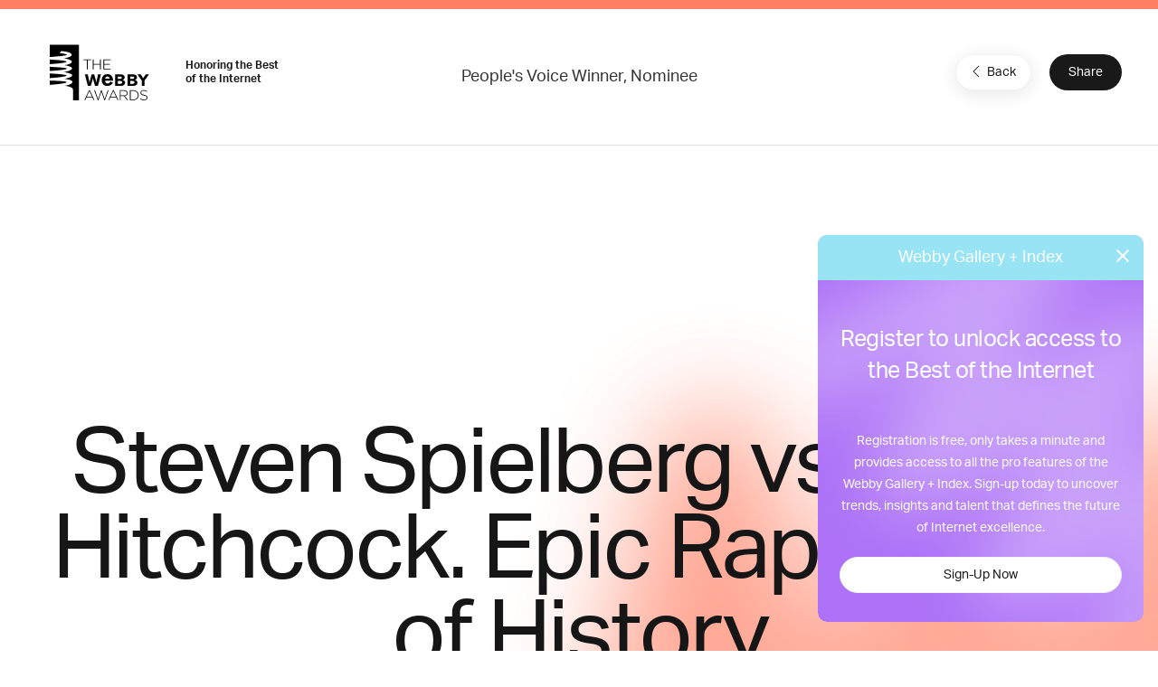

--- FILE ---
content_type: text/html; charset=utf-8
request_url: https://www.google.com/recaptcha/api2/anchor?ar=1&k=6LcC5f8qAAAAAN7E3g2z0N_EoPq3Vri8uXzTmFiO&co=aHR0cHM6Ly93aW5uZXJzLXN0YWdpbmcud2ViYnlhd2FyZHMuY29tOjQ0Mw..&hl=en&v=N67nZn4AqZkNcbeMu4prBgzg&size=invisible&anchor-ms=20000&execute-ms=30000&cb=susaz1bc2wp
body_size: 48745
content:
<!DOCTYPE HTML><html dir="ltr" lang="en"><head><meta http-equiv="Content-Type" content="text/html; charset=UTF-8">
<meta http-equiv="X-UA-Compatible" content="IE=edge">
<title>reCAPTCHA</title>
<style type="text/css">
/* cyrillic-ext */
@font-face {
  font-family: 'Roboto';
  font-style: normal;
  font-weight: 400;
  font-stretch: 100%;
  src: url(//fonts.gstatic.com/s/roboto/v48/KFO7CnqEu92Fr1ME7kSn66aGLdTylUAMa3GUBHMdazTgWw.woff2) format('woff2');
  unicode-range: U+0460-052F, U+1C80-1C8A, U+20B4, U+2DE0-2DFF, U+A640-A69F, U+FE2E-FE2F;
}
/* cyrillic */
@font-face {
  font-family: 'Roboto';
  font-style: normal;
  font-weight: 400;
  font-stretch: 100%;
  src: url(//fonts.gstatic.com/s/roboto/v48/KFO7CnqEu92Fr1ME7kSn66aGLdTylUAMa3iUBHMdazTgWw.woff2) format('woff2');
  unicode-range: U+0301, U+0400-045F, U+0490-0491, U+04B0-04B1, U+2116;
}
/* greek-ext */
@font-face {
  font-family: 'Roboto';
  font-style: normal;
  font-weight: 400;
  font-stretch: 100%;
  src: url(//fonts.gstatic.com/s/roboto/v48/KFO7CnqEu92Fr1ME7kSn66aGLdTylUAMa3CUBHMdazTgWw.woff2) format('woff2');
  unicode-range: U+1F00-1FFF;
}
/* greek */
@font-face {
  font-family: 'Roboto';
  font-style: normal;
  font-weight: 400;
  font-stretch: 100%;
  src: url(//fonts.gstatic.com/s/roboto/v48/KFO7CnqEu92Fr1ME7kSn66aGLdTylUAMa3-UBHMdazTgWw.woff2) format('woff2');
  unicode-range: U+0370-0377, U+037A-037F, U+0384-038A, U+038C, U+038E-03A1, U+03A3-03FF;
}
/* math */
@font-face {
  font-family: 'Roboto';
  font-style: normal;
  font-weight: 400;
  font-stretch: 100%;
  src: url(//fonts.gstatic.com/s/roboto/v48/KFO7CnqEu92Fr1ME7kSn66aGLdTylUAMawCUBHMdazTgWw.woff2) format('woff2');
  unicode-range: U+0302-0303, U+0305, U+0307-0308, U+0310, U+0312, U+0315, U+031A, U+0326-0327, U+032C, U+032F-0330, U+0332-0333, U+0338, U+033A, U+0346, U+034D, U+0391-03A1, U+03A3-03A9, U+03B1-03C9, U+03D1, U+03D5-03D6, U+03F0-03F1, U+03F4-03F5, U+2016-2017, U+2034-2038, U+203C, U+2040, U+2043, U+2047, U+2050, U+2057, U+205F, U+2070-2071, U+2074-208E, U+2090-209C, U+20D0-20DC, U+20E1, U+20E5-20EF, U+2100-2112, U+2114-2115, U+2117-2121, U+2123-214F, U+2190, U+2192, U+2194-21AE, U+21B0-21E5, U+21F1-21F2, U+21F4-2211, U+2213-2214, U+2216-22FF, U+2308-230B, U+2310, U+2319, U+231C-2321, U+2336-237A, U+237C, U+2395, U+239B-23B7, U+23D0, U+23DC-23E1, U+2474-2475, U+25AF, U+25B3, U+25B7, U+25BD, U+25C1, U+25CA, U+25CC, U+25FB, U+266D-266F, U+27C0-27FF, U+2900-2AFF, U+2B0E-2B11, U+2B30-2B4C, U+2BFE, U+3030, U+FF5B, U+FF5D, U+1D400-1D7FF, U+1EE00-1EEFF;
}
/* symbols */
@font-face {
  font-family: 'Roboto';
  font-style: normal;
  font-weight: 400;
  font-stretch: 100%;
  src: url(//fonts.gstatic.com/s/roboto/v48/KFO7CnqEu92Fr1ME7kSn66aGLdTylUAMaxKUBHMdazTgWw.woff2) format('woff2');
  unicode-range: U+0001-000C, U+000E-001F, U+007F-009F, U+20DD-20E0, U+20E2-20E4, U+2150-218F, U+2190, U+2192, U+2194-2199, U+21AF, U+21E6-21F0, U+21F3, U+2218-2219, U+2299, U+22C4-22C6, U+2300-243F, U+2440-244A, U+2460-24FF, U+25A0-27BF, U+2800-28FF, U+2921-2922, U+2981, U+29BF, U+29EB, U+2B00-2BFF, U+4DC0-4DFF, U+FFF9-FFFB, U+10140-1018E, U+10190-1019C, U+101A0, U+101D0-101FD, U+102E0-102FB, U+10E60-10E7E, U+1D2C0-1D2D3, U+1D2E0-1D37F, U+1F000-1F0FF, U+1F100-1F1AD, U+1F1E6-1F1FF, U+1F30D-1F30F, U+1F315, U+1F31C, U+1F31E, U+1F320-1F32C, U+1F336, U+1F378, U+1F37D, U+1F382, U+1F393-1F39F, U+1F3A7-1F3A8, U+1F3AC-1F3AF, U+1F3C2, U+1F3C4-1F3C6, U+1F3CA-1F3CE, U+1F3D4-1F3E0, U+1F3ED, U+1F3F1-1F3F3, U+1F3F5-1F3F7, U+1F408, U+1F415, U+1F41F, U+1F426, U+1F43F, U+1F441-1F442, U+1F444, U+1F446-1F449, U+1F44C-1F44E, U+1F453, U+1F46A, U+1F47D, U+1F4A3, U+1F4B0, U+1F4B3, U+1F4B9, U+1F4BB, U+1F4BF, U+1F4C8-1F4CB, U+1F4D6, U+1F4DA, U+1F4DF, U+1F4E3-1F4E6, U+1F4EA-1F4ED, U+1F4F7, U+1F4F9-1F4FB, U+1F4FD-1F4FE, U+1F503, U+1F507-1F50B, U+1F50D, U+1F512-1F513, U+1F53E-1F54A, U+1F54F-1F5FA, U+1F610, U+1F650-1F67F, U+1F687, U+1F68D, U+1F691, U+1F694, U+1F698, U+1F6AD, U+1F6B2, U+1F6B9-1F6BA, U+1F6BC, U+1F6C6-1F6CF, U+1F6D3-1F6D7, U+1F6E0-1F6EA, U+1F6F0-1F6F3, U+1F6F7-1F6FC, U+1F700-1F7FF, U+1F800-1F80B, U+1F810-1F847, U+1F850-1F859, U+1F860-1F887, U+1F890-1F8AD, U+1F8B0-1F8BB, U+1F8C0-1F8C1, U+1F900-1F90B, U+1F93B, U+1F946, U+1F984, U+1F996, U+1F9E9, U+1FA00-1FA6F, U+1FA70-1FA7C, U+1FA80-1FA89, U+1FA8F-1FAC6, U+1FACE-1FADC, U+1FADF-1FAE9, U+1FAF0-1FAF8, U+1FB00-1FBFF;
}
/* vietnamese */
@font-face {
  font-family: 'Roboto';
  font-style: normal;
  font-weight: 400;
  font-stretch: 100%;
  src: url(//fonts.gstatic.com/s/roboto/v48/KFO7CnqEu92Fr1ME7kSn66aGLdTylUAMa3OUBHMdazTgWw.woff2) format('woff2');
  unicode-range: U+0102-0103, U+0110-0111, U+0128-0129, U+0168-0169, U+01A0-01A1, U+01AF-01B0, U+0300-0301, U+0303-0304, U+0308-0309, U+0323, U+0329, U+1EA0-1EF9, U+20AB;
}
/* latin-ext */
@font-face {
  font-family: 'Roboto';
  font-style: normal;
  font-weight: 400;
  font-stretch: 100%;
  src: url(//fonts.gstatic.com/s/roboto/v48/KFO7CnqEu92Fr1ME7kSn66aGLdTylUAMa3KUBHMdazTgWw.woff2) format('woff2');
  unicode-range: U+0100-02BA, U+02BD-02C5, U+02C7-02CC, U+02CE-02D7, U+02DD-02FF, U+0304, U+0308, U+0329, U+1D00-1DBF, U+1E00-1E9F, U+1EF2-1EFF, U+2020, U+20A0-20AB, U+20AD-20C0, U+2113, U+2C60-2C7F, U+A720-A7FF;
}
/* latin */
@font-face {
  font-family: 'Roboto';
  font-style: normal;
  font-weight: 400;
  font-stretch: 100%;
  src: url(//fonts.gstatic.com/s/roboto/v48/KFO7CnqEu92Fr1ME7kSn66aGLdTylUAMa3yUBHMdazQ.woff2) format('woff2');
  unicode-range: U+0000-00FF, U+0131, U+0152-0153, U+02BB-02BC, U+02C6, U+02DA, U+02DC, U+0304, U+0308, U+0329, U+2000-206F, U+20AC, U+2122, U+2191, U+2193, U+2212, U+2215, U+FEFF, U+FFFD;
}
/* cyrillic-ext */
@font-face {
  font-family: 'Roboto';
  font-style: normal;
  font-weight: 500;
  font-stretch: 100%;
  src: url(//fonts.gstatic.com/s/roboto/v48/KFO7CnqEu92Fr1ME7kSn66aGLdTylUAMa3GUBHMdazTgWw.woff2) format('woff2');
  unicode-range: U+0460-052F, U+1C80-1C8A, U+20B4, U+2DE0-2DFF, U+A640-A69F, U+FE2E-FE2F;
}
/* cyrillic */
@font-face {
  font-family: 'Roboto';
  font-style: normal;
  font-weight: 500;
  font-stretch: 100%;
  src: url(//fonts.gstatic.com/s/roboto/v48/KFO7CnqEu92Fr1ME7kSn66aGLdTylUAMa3iUBHMdazTgWw.woff2) format('woff2');
  unicode-range: U+0301, U+0400-045F, U+0490-0491, U+04B0-04B1, U+2116;
}
/* greek-ext */
@font-face {
  font-family: 'Roboto';
  font-style: normal;
  font-weight: 500;
  font-stretch: 100%;
  src: url(//fonts.gstatic.com/s/roboto/v48/KFO7CnqEu92Fr1ME7kSn66aGLdTylUAMa3CUBHMdazTgWw.woff2) format('woff2');
  unicode-range: U+1F00-1FFF;
}
/* greek */
@font-face {
  font-family: 'Roboto';
  font-style: normal;
  font-weight: 500;
  font-stretch: 100%;
  src: url(//fonts.gstatic.com/s/roboto/v48/KFO7CnqEu92Fr1ME7kSn66aGLdTylUAMa3-UBHMdazTgWw.woff2) format('woff2');
  unicode-range: U+0370-0377, U+037A-037F, U+0384-038A, U+038C, U+038E-03A1, U+03A3-03FF;
}
/* math */
@font-face {
  font-family: 'Roboto';
  font-style: normal;
  font-weight: 500;
  font-stretch: 100%;
  src: url(//fonts.gstatic.com/s/roboto/v48/KFO7CnqEu92Fr1ME7kSn66aGLdTylUAMawCUBHMdazTgWw.woff2) format('woff2');
  unicode-range: U+0302-0303, U+0305, U+0307-0308, U+0310, U+0312, U+0315, U+031A, U+0326-0327, U+032C, U+032F-0330, U+0332-0333, U+0338, U+033A, U+0346, U+034D, U+0391-03A1, U+03A3-03A9, U+03B1-03C9, U+03D1, U+03D5-03D6, U+03F0-03F1, U+03F4-03F5, U+2016-2017, U+2034-2038, U+203C, U+2040, U+2043, U+2047, U+2050, U+2057, U+205F, U+2070-2071, U+2074-208E, U+2090-209C, U+20D0-20DC, U+20E1, U+20E5-20EF, U+2100-2112, U+2114-2115, U+2117-2121, U+2123-214F, U+2190, U+2192, U+2194-21AE, U+21B0-21E5, U+21F1-21F2, U+21F4-2211, U+2213-2214, U+2216-22FF, U+2308-230B, U+2310, U+2319, U+231C-2321, U+2336-237A, U+237C, U+2395, U+239B-23B7, U+23D0, U+23DC-23E1, U+2474-2475, U+25AF, U+25B3, U+25B7, U+25BD, U+25C1, U+25CA, U+25CC, U+25FB, U+266D-266F, U+27C0-27FF, U+2900-2AFF, U+2B0E-2B11, U+2B30-2B4C, U+2BFE, U+3030, U+FF5B, U+FF5D, U+1D400-1D7FF, U+1EE00-1EEFF;
}
/* symbols */
@font-face {
  font-family: 'Roboto';
  font-style: normal;
  font-weight: 500;
  font-stretch: 100%;
  src: url(//fonts.gstatic.com/s/roboto/v48/KFO7CnqEu92Fr1ME7kSn66aGLdTylUAMaxKUBHMdazTgWw.woff2) format('woff2');
  unicode-range: U+0001-000C, U+000E-001F, U+007F-009F, U+20DD-20E0, U+20E2-20E4, U+2150-218F, U+2190, U+2192, U+2194-2199, U+21AF, U+21E6-21F0, U+21F3, U+2218-2219, U+2299, U+22C4-22C6, U+2300-243F, U+2440-244A, U+2460-24FF, U+25A0-27BF, U+2800-28FF, U+2921-2922, U+2981, U+29BF, U+29EB, U+2B00-2BFF, U+4DC0-4DFF, U+FFF9-FFFB, U+10140-1018E, U+10190-1019C, U+101A0, U+101D0-101FD, U+102E0-102FB, U+10E60-10E7E, U+1D2C0-1D2D3, U+1D2E0-1D37F, U+1F000-1F0FF, U+1F100-1F1AD, U+1F1E6-1F1FF, U+1F30D-1F30F, U+1F315, U+1F31C, U+1F31E, U+1F320-1F32C, U+1F336, U+1F378, U+1F37D, U+1F382, U+1F393-1F39F, U+1F3A7-1F3A8, U+1F3AC-1F3AF, U+1F3C2, U+1F3C4-1F3C6, U+1F3CA-1F3CE, U+1F3D4-1F3E0, U+1F3ED, U+1F3F1-1F3F3, U+1F3F5-1F3F7, U+1F408, U+1F415, U+1F41F, U+1F426, U+1F43F, U+1F441-1F442, U+1F444, U+1F446-1F449, U+1F44C-1F44E, U+1F453, U+1F46A, U+1F47D, U+1F4A3, U+1F4B0, U+1F4B3, U+1F4B9, U+1F4BB, U+1F4BF, U+1F4C8-1F4CB, U+1F4D6, U+1F4DA, U+1F4DF, U+1F4E3-1F4E6, U+1F4EA-1F4ED, U+1F4F7, U+1F4F9-1F4FB, U+1F4FD-1F4FE, U+1F503, U+1F507-1F50B, U+1F50D, U+1F512-1F513, U+1F53E-1F54A, U+1F54F-1F5FA, U+1F610, U+1F650-1F67F, U+1F687, U+1F68D, U+1F691, U+1F694, U+1F698, U+1F6AD, U+1F6B2, U+1F6B9-1F6BA, U+1F6BC, U+1F6C6-1F6CF, U+1F6D3-1F6D7, U+1F6E0-1F6EA, U+1F6F0-1F6F3, U+1F6F7-1F6FC, U+1F700-1F7FF, U+1F800-1F80B, U+1F810-1F847, U+1F850-1F859, U+1F860-1F887, U+1F890-1F8AD, U+1F8B0-1F8BB, U+1F8C0-1F8C1, U+1F900-1F90B, U+1F93B, U+1F946, U+1F984, U+1F996, U+1F9E9, U+1FA00-1FA6F, U+1FA70-1FA7C, U+1FA80-1FA89, U+1FA8F-1FAC6, U+1FACE-1FADC, U+1FADF-1FAE9, U+1FAF0-1FAF8, U+1FB00-1FBFF;
}
/* vietnamese */
@font-face {
  font-family: 'Roboto';
  font-style: normal;
  font-weight: 500;
  font-stretch: 100%;
  src: url(//fonts.gstatic.com/s/roboto/v48/KFO7CnqEu92Fr1ME7kSn66aGLdTylUAMa3OUBHMdazTgWw.woff2) format('woff2');
  unicode-range: U+0102-0103, U+0110-0111, U+0128-0129, U+0168-0169, U+01A0-01A1, U+01AF-01B0, U+0300-0301, U+0303-0304, U+0308-0309, U+0323, U+0329, U+1EA0-1EF9, U+20AB;
}
/* latin-ext */
@font-face {
  font-family: 'Roboto';
  font-style: normal;
  font-weight: 500;
  font-stretch: 100%;
  src: url(//fonts.gstatic.com/s/roboto/v48/KFO7CnqEu92Fr1ME7kSn66aGLdTylUAMa3KUBHMdazTgWw.woff2) format('woff2');
  unicode-range: U+0100-02BA, U+02BD-02C5, U+02C7-02CC, U+02CE-02D7, U+02DD-02FF, U+0304, U+0308, U+0329, U+1D00-1DBF, U+1E00-1E9F, U+1EF2-1EFF, U+2020, U+20A0-20AB, U+20AD-20C0, U+2113, U+2C60-2C7F, U+A720-A7FF;
}
/* latin */
@font-face {
  font-family: 'Roboto';
  font-style: normal;
  font-weight: 500;
  font-stretch: 100%;
  src: url(//fonts.gstatic.com/s/roboto/v48/KFO7CnqEu92Fr1ME7kSn66aGLdTylUAMa3yUBHMdazQ.woff2) format('woff2');
  unicode-range: U+0000-00FF, U+0131, U+0152-0153, U+02BB-02BC, U+02C6, U+02DA, U+02DC, U+0304, U+0308, U+0329, U+2000-206F, U+20AC, U+2122, U+2191, U+2193, U+2212, U+2215, U+FEFF, U+FFFD;
}
/* cyrillic-ext */
@font-face {
  font-family: 'Roboto';
  font-style: normal;
  font-weight: 900;
  font-stretch: 100%;
  src: url(//fonts.gstatic.com/s/roboto/v48/KFO7CnqEu92Fr1ME7kSn66aGLdTylUAMa3GUBHMdazTgWw.woff2) format('woff2');
  unicode-range: U+0460-052F, U+1C80-1C8A, U+20B4, U+2DE0-2DFF, U+A640-A69F, U+FE2E-FE2F;
}
/* cyrillic */
@font-face {
  font-family: 'Roboto';
  font-style: normal;
  font-weight: 900;
  font-stretch: 100%;
  src: url(//fonts.gstatic.com/s/roboto/v48/KFO7CnqEu92Fr1ME7kSn66aGLdTylUAMa3iUBHMdazTgWw.woff2) format('woff2');
  unicode-range: U+0301, U+0400-045F, U+0490-0491, U+04B0-04B1, U+2116;
}
/* greek-ext */
@font-face {
  font-family: 'Roboto';
  font-style: normal;
  font-weight: 900;
  font-stretch: 100%;
  src: url(//fonts.gstatic.com/s/roboto/v48/KFO7CnqEu92Fr1ME7kSn66aGLdTylUAMa3CUBHMdazTgWw.woff2) format('woff2');
  unicode-range: U+1F00-1FFF;
}
/* greek */
@font-face {
  font-family: 'Roboto';
  font-style: normal;
  font-weight: 900;
  font-stretch: 100%;
  src: url(//fonts.gstatic.com/s/roboto/v48/KFO7CnqEu92Fr1ME7kSn66aGLdTylUAMa3-UBHMdazTgWw.woff2) format('woff2');
  unicode-range: U+0370-0377, U+037A-037F, U+0384-038A, U+038C, U+038E-03A1, U+03A3-03FF;
}
/* math */
@font-face {
  font-family: 'Roboto';
  font-style: normal;
  font-weight: 900;
  font-stretch: 100%;
  src: url(//fonts.gstatic.com/s/roboto/v48/KFO7CnqEu92Fr1ME7kSn66aGLdTylUAMawCUBHMdazTgWw.woff2) format('woff2');
  unicode-range: U+0302-0303, U+0305, U+0307-0308, U+0310, U+0312, U+0315, U+031A, U+0326-0327, U+032C, U+032F-0330, U+0332-0333, U+0338, U+033A, U+0346, U+034D, U+0391-03A1, U+03A3-03A9, U+03B1-03C9, U+03D1, U+03D5-03D6, U+03F0-03F1, U+03F4-03F5, U+2016-2017, U+2034-2038, U+203C, U+2040, U+2043, U+2047, U+2050, U+2057, U+205F, U+2070-2071, U+2074-208E, U+2090-209C, U+20D0-20DC, U+20E1, U+20E5-20EF, U+2100-2112, U+2114-2115, U+2117-2121, U+2123-214F, U+2190, U+2192, U+2194-21AE, U+21B0-21E5, U+21F1-21F2, U+21F4-2211, U+2213-2214, U+2216-22FF, U+2308-230B, U+2310, U+2319, U+231C-2321, U+2336-237A, U+237C, U+2395, U+239B-23B7, U+23D0, U+23DC-23E1, U+2474-2475, U+25AF, U+25B3, U+25B7, U+25BD, U+25C1, U+25CA, U+25CC, U+25FB, U+266D-266F, U+27C0-27FF, U+2900-2AFF, U+2B0E-2B11, U+2B30-2B4C, U+2BFE, U+3030, U+FF5B, U+FF5D, U+1D400-1D7FF, U+1EE00-1EEFF;
}
/* symbols */
@font-face {
  font-family: 'Roboto';
  font-style: normal;
  font-weight: 900;
  font-stretch: 100%;
  src: url(//fonts.gstatic.com/s/roboto/v48/KFO7CnqEu92Fr1ME7kSn66aGLdTylUAMaxKUBHMdazTgWw.woff2) format('woff2');
  unicode-range: U+0001-000C, U+000E-001F, U+007F-009F, U+20DD-20E0, U+20E2-20E4, U+2150-218F, U+2190, U+2192, U+2194-2199, U+21AF, U+21E6-21F0, U+21F3, U+2218-2219, U+2299, U+22C4-22C6, U+2300-243F, U+2440-244A, U+2460-24FF, U+25A0-27BF, U+2800-28FF, U+2921-2922, U+2981, U+29BF, U+29EB, U+2B00-2BFF, U+4DC0-4DFF, U+FFF9-FFFB, U+10140-1018E, U+10190-1019C, U+101A0, U+101D0-101FD, U+102E0-102FB, U+10E60-10E7E, U+1D2C0-1D2D3, U+1D2E0-1D37F, U+1F000-1F0FF, U+1F100-1F1AD, U+1F1E6-1F1FF, U+1F30D-1F30F, U+1F315, U+1F31C, U+1F31E, U+1F320-1F32C, U+1F336, U+1F378, U+1F37D, U+1F382, U+1F393-1F39F, U+1F3A7-1F3A8, U+1F3AC-1F3AF, U+1F3C2, U+1F3C4-1F3C6, U+1F3CA-1F3CE, U+1F3D4-1F3E0, U+1F3ED, U+1F3F1-1F3F3, U+1F3F5-1F3F7, U+1F408, U+1F415, U+1F41F, U+1F426, U+1F43F, U+1F441-1F442, U+1F444, U+1F446-1F449, U+1F44C-1F44E, U+1F453, U+1F46A, U+1F47D, U+1F4A3, U+1F4B0, U+1F4B3, U+1F4B9, U+1F4BB, U+1F4BF, U+1F4C8-1F4CB, U+1F4D6, U+1F4DA, U+1F4DF, U+1F4E3-1F4E6, U+1F4EA-1F4ED, U+1F4F7, U+1F4F9-1F4FB, U+1F4FD-1F4FE, U+1F503, U+1F507-1F50B, U+1F50D, U+1F512-1F513, U+1F53E-1F54A, U+1F54F-1F5FA, U+1F610, U+1F650-1F67F, U+1F687, U+1F68D, U+1F691, U+1F694, U+1F698, U+1F6AD, U+1F6B2, U+1F6B9-1F6BA, U+1F6BC, U+1F6C6-1F6CF, U+1F6D3-1F6D7, U+1F6E0-1F6EA, U+1F6F0-1F6F3, U+1F6F7-1F6FC, U+1F700-1F7FF, U+1F800-1F80B, U+1F810-1F847, U+1F850-1F859, U+1F860-1F887, U+1F890-1F8AD, U+1F8B0-1F8BB, U+1F8C0-1F8C1, U+1F900-1F90B, U+1F93B, U+1F946, U+1F984, U+1F996, U+1F9E9, U+1FA00-1FA6F, U+1FA70-1FA7C, U+1FA80-1FA89, U+1FA8F-1FAC6, U+1FACE-1FADC, U+1FADF-1FAE9, U+1FAF0-1FAF8, U+1FB00-1FBFF;
}
/* vietnamese */
@font-face {
  font-family: 'Roboto';
  font-style: normal;
  font-weight: 900;
  font-stretch: 100%;
  src: url(//fonts.gstatic.com/s/roboto/v48/KFO7CnqEu92Fr1ME7kSn66aGLdTylUAMa3OUBHMdazTgWw.woff2) format('woff2');
  unicode-range: U+0102-0103, U+0110-0111, U+0128-0129, U+0168-0169, U+01A0-01A1, U+01AF-01B0, U+0300-0301, U+0303-0304, U+0308-0309, U+0323, U+0329, U+1EA0-1EF9, U+20AB;
}
/* latin-ext */
@font-face {
  font-family: 'Roboto';
  font-style: normal;
  font-weight: 900;
  font-stretch: 100%;
  src: url(//fonts.gstatic.com/s/roboto/v48/KFO7CnqEu92Fr1ME7kSn66aGLdTylUAMa3KUBHMdazTgWw.woff2) format('woff2');
  unicode-range: U+0100-02BA, U+02BD-02C5, U+02C7-02CC, U+02CE-02D7, U+02DD-02FF, U+0304, U+0308, U+0329, U+1D00-1DBF, U+1E00-1E9F, U+1EF2-1EFF, U+2020, U+20A0-20AB, U+20AD-20C0, U+2113, U+2C60-2C7F, U+A720-A7FF;
}
/* latin */
@font-face {
  font-family: 'Roboto';
  font-style: normal;
  font-weight: 900;
  font-stretch: 100%;
  src: url(//fonts.gstatic.com/s/roboto/v48/KFO7CnqEu92Fr1ME7kSn66aGLdTylUAMa3yUBHMdazQ.woff2) format('woff2');
  unicode-range: U+0000-00FF, U+0131, U+0152-0153, U+02BB-02BC, U+02C6, U+02DA, U+02DC, U+0304, U+0308, U+0329, U+2000-206F, U+20AC, U+2122, U+2191, U+2193, U+2212, U+2215, U+FEFF, U+FFFD;
}

</style>
<link rel="stylesheet" type="text/css" href="https://www.gstatic.com/recaptcha/releases/N67nZn4AqZkNcbeMu4prBgzg/styles__ltr.css">
<script nonce="ClMLNF0Mb8D4llYCtIsxkg" type="text/javascript">window['__recaptcha_api'] = 'https://www.google.com/recaptcha/api2/';</script>
<script type="text/javascript" src="https://www.gstatic.com/recaptcha/releases/N67nZn4AqZkNcbeMu4prBgzg/recaptcha__en.js" nonce="ClMLNF0Mb8D4llYCtIsxkg">
      
    </script></head>
<body><div id="rc-anchor-alert" class="rc-anchor-alert"></div>
<input type="hidden" id="recaptcha-token" value="[base64]">
<script type="text/javascript" nonce="ClMLNF0Mb8D4llYCtIsxkg">
      recaptcha.anchor.Main.init("[\x22ainput\x22,[\x22bgdata\x22,\x22\x22,\[base64]/[base64]/[base64]/[base64]/[base64]/[base64]/KGcoTywyNTMsTy5PKSxVRyhPLEMpKTpnKE8sMjUzLEMpLE8pKSxsKSksTykpfSxieT1mdW5jdGlvbihDLE8sdSxsKXtmb3IobD0odT1SKEMpLDApO08+MDtPLS0pbD1sPDw4fFooQyk7ZyhDLHUsbCl9LFVHPWZ1bmN0aW9uKEMsTyl7Qy5pLmxlbmd0aD4xMDQ/[base64]/[base64]/[base64]/[base64]/[base64]/[base64]/[base64]\\u003d\x22,\[base64]\\u003d\\u003d\x22,\x22IGTCvsKzwp0Gwq8MOcK/wpXCiwciw7DDpMOABDrCpzg9w5dCw6TDlMOFw5YOwpTCjlAGw4Ukw4kuVmzChsObIcOyNMOKNcKbc8KQMH1wZypCQ3jCtMO8w57Cu31KwrBowrHDpsORfcK/[base64]/YsOkYMKSGyrDm8OAwr/CvVhbOcKVSFIlwpfDmsK/C8KhZsKKwr1KwrLCujwkwrc3Q3/[base64]/[base64]/CpMKPwp5Nw5rCucOZYcOZYMKAw5TCgjxtK1fDpwwKwq4Uw7bDjsOmZzRhwrzCuGNxw6jCoMOKD8OlVMKFRApNw6DDkzrCnmPConFOY8Kqw6BqeTEbwrtSfibChjcKesKEwobCrxFSw53CgDfCpsOXwqjDiDjDh8K3MMKww6XCoyPDq8OEwozCnE3ClT9QwqA/wocaGG/Co8Oxw57DusOzXsOsJDHCnMOsXSQ6w6E6XjvDmjvCgVkpOMO6Z1fDhkLCs8K7wrnChsKXREIjwrzDiMKYwpwZw54Zw6nDpCbCgsK8w4RCw7F9w6FTwrcpFcKdLGfDh8OUwq3DvsOsFMKtw4LDikc3WMK9W2DDp1JIe8OaCsOPw4JUZmJbwrE/wq7CgMOneiHDuMKUaMK4HcOww6zCtRogcsKdwoxAKGjCpCPCqhvDiMKYw4FHHEjCpcKIworDnCRScsKBw7/Du8KgRlDDlcOUwqoVMldXw50Jw5fDhcOYG8OZw5HCgsKaw6U0w5lpwpg2w63DqcKne8OUMFXCq8O3XlQHGFjChQx3RjbCrMKpZsORwqlRw5dow7cjw7vCncKlwpZSw6/CisKPw7pdw4LDs8Ozwq4lH8OhC8OGX8OWCXspPSzCvsObG8Kkw6XDi8KZw5DCg3IfwpzCs0M/[base64]/KkYuwrEBJsO+wrczVMOfwovCqGM2wpXDs8Ozw7w+YzlGHsOBSxdbwpFza8KhworCjcKYw4BNwqLDjG10w4tPwptKMykFPMOCNU/[base64]/wqojA8Kcw5JfwptYDsKPwovDkMOyw5oowpHClARJLSjCq8O7w6JcU8Knw7HDt8KMw7XCuyI/wpY6Gis5WnMNw4Jtw45Cw7xjFcKlOcOnw6TDjmZJC8OYw63DrcOVAFlvw6fCsXjDvGvDmDvCgcK9UCRhF8O8ZMOjw6JBw5TCulrCocOOw4/CuMOQw7kPe0dkf8OlSQvCq8OJFzcPw7UTwofDu8O5w5TCncOhwrPCkhtZw5PCkMKTwpx4wr/DqjtawpbDjsKQw6NWwr47CcK6PcOGw4PDmWhCbxZbwqvDmsKWwrnCvH/Dq3/[base64]/DhCPDti7Cs8OXFjQmw7ZAw4TDisKHD1rDj1TClS8Ow6bCr8KeKcKSwrwbw751wp/[base64]/Dl8OHw7xXasOGV1PCt8O1GGcNE1wWwpQnw4dPdR/Cv8OWVRDDvMKALwUgwq1RVsOWwr/[base64]/GsKAEsO1HB8twpk/wr7CssOtZsOFL2doOMOiNxfDin3Dv0HDgsKOYsKHw4trHMKLw5rDtEJDw6nChsOwNcO9wr7CnlbDkWBKw70/w5QQw6B9wpkEwqJ2dsKIFcKhw7vDgsK6K8KFMRfDviUNfcOGwqnDicOfw7A2SsObF8O0wqnDp8OzdEEGw6/CuV/[base64]/Dh8K+wqrDn8KoYhPDnEzDlVDDhcOhNEbCiStYHUvCvggfwpTDvsORXE7DvB4WwoDCl8KOw4nDkMOnSHQTS1IdWsKawoN7ZMO/PXoiw48Pw6HDlhDChcOTw6QCaGFJwqUnw4paw6nDuT3CmcOBw4wxwpwEw7jDoUxdYGTDgxXComRkITYfUsO3woVoTMOSwonCk8KsNMOZwqTCl8OHLzwIPg/[base64]/w7IKLW7DliPCk8OpwqLCjVd5RA3DnDZFccOSwrRqABl9E0FeT35vMirCmivCisOxETvDpVHDsjjCgl3Di0rDsmDCki/[base64]/wrbDpQIMwrnChEdpwoJQwqhGbHfCmMOIw7bCtMKpWArCpH/[base64]/[base64]/CgQo/wqpSwq/DkhbDq3gKBcOJV8OMbzgwwr46PsObTsONQVluInbDizvDpHLCjinDo8OqQcOWwrPDhFBkw4l7H8KDISPCscOIw6Z1TW5Ew5o3w4dqbsOZwpc4JmzDmxQ/wp9zwoQ3VHszw4rClsO/AmDCnR/CiMK0asKxLcKDYiBJcMO4w7TCnsKowoxbQsKQw6t/FzYAZX/DlcKPwq5iwq4sKsKGw6kVKlRZJyXDvBdpwqzCjcKfw4HCtWRew6ENfRfCl8OcBFh2wrPCncKBVntMHWDDk8Oswpoqw7fDksKdEV01wpxATsOHB8KmTCbDoy8dw5Bww7jCt8KYAsKdZwkZw7zDqkViw7rDgsO+wq/DvW8NQVDCiMKqw6M9UlRRYsOTKg8ww54qwoF6VlfDnsKgM8Kiwowuw4l4wptmw7Jwwq10w7LCvXrDj0coOcKTWBEoPMKSHcOOFynCrRsOIkNINUAbDsKqw5dEw5UbwoLCg8OMfMK8OsOLwpnCj8OtVxfDhsKNw7bClwsCwrA1w6nDqsKhb8OyIMO6bDh4woQzcMO/CCopw6jDtBLCqwZkwrU+Cz3DlMKRNGtnIhrDnMOKw4cuMsKMw7TDmMOUw5rDlUc+QH/CtMKJwr/[base64]/CiWfDlUlAw7bCqynDs8OxwoLDngPDvsK4wpxow51aw4s7w4cKHQ7CtDvDm3c+w5zChjhqCcOEw78cwqliMMKpw4nCvsOvKsKTwpjDuSPClBXCugbDgMKibxkkwqVXaTgOwqLDnl8GSBnCgcOYCcKZKhLDp8OgdMObasKUdWXDvSDDu8OVXXA5SMOcT8KSwrTDvU/DkXI7wpLDtMOaW8OVw5bCg0XDvcOLw6TDosK8GMOsw6/DnTlFw7ZOcMKrw6/DqWZxRV3Dtxlrw5vCmMKmWsOFw4rDm8K2NMKfw79WcMKrM8KhYMKbSWciwrM6wrpgwqoPwoDDsnARwpRpVTnCjGM9wpjDksOvFwJDXH52QGLDpsO6w7fDkjxxw7UcOg03Mn57w7cBSVsOGXIOFn/ChzJlw53CuTPCu8KfwoLCuVpLLEV8wqTDnXnCuMOfw7dHw7Z9w4jDj8OXwpYhSiDCtMK1wok5wrR4wqrCr8K2w6vDgCtjdyRWw5AfE1YRZzLDqcKewoNwR0dsekUDwozCiArDi33DmjzCjHzDsMKrbg0Mwo/[base64]/CtsKOw5IOJHJycGfCl8KXwpjDljvCm8OnR8KQGXQcb8KswqZzFsOUwrgAfsOVwppkVMOcF8Kqw4gREMONCcOyw6PClHB8w5A3UWnDoULClcKcwqrDoEMtOR3DssOOwoEpw4vCu8Obw5zDuWLCvjsDAFsMA8OcwoJbaMOGw7vCpsKoZMK9McKpwqlnwq/DoFnCk8KFXVkRJgDDlcKXKcOVw7fDpcKyZlHCvAfDmxl1w47Cl8Kpw74wwrbCk2LDm0/DmwNpQ2cAL8K9ScOTZsOmw6Zawok3NwbDnGQsw6FTA0LDvMOBwr5FcMKHwrYbeVlow4Fmw5Q4EsOfOAvCmzIcKsOhPCIvNsKIwrgaw7rDksO8WHPDvkbDrk/CncO/OFjCt8Krw4fCo0zCnMOIw4TDuQZWw5jCtcKiPxk8wrs8w6MJWRHDpX50McOdw6VawrrDlS5Gwo92UsOJRcKLwrnCiMKewr3CoXIcwq53wo/Cj8O1woDDnWrDhsKiMMKJwqzDpQ5RPUESGhLDjcKJwpRpwpB4wqoTCsKvGsO0wrDDngPCuTwvw4sIDl/[base64]/DlcKBw4wxGyLDs8OtUGpjOMKiwrTCnMKCw6jDocOuwoPDnsO1w5vCkw1PZ8KNw4oFVXhWw4DDsCXCvsOSwozDuMO0FsOZwqzCrcKkwqTCkxpvwqYpacO0wrZ5wq8cw7jDmcOXL2DDlHrCnjBWwrwFP8OpwojCpsKQIcO5w5/CssKaw7NpNg7Dj8KYwonCvMKOamXDqABRw5PDlnA7w5XDlyzCs2d0Iwd5VcKNJ1F9AETDsE3CtMK8woTCmsOZT2HCnk/Duj0RUybCosO/[base64]/CkgtbL2nCqBjCoxoQaMKrwqkPVmYTKzXCk8K5w64yFcK2X8OYZx0Ow6Ztwq/[base64]/EcKjwpd4wr3Cr2PCncOET0NwTcK/NMKSUnd2cX/CnsOqcsKswqANO8KDwqtMwrB+woJfTsKlwqXDq8O3wokBHsOUfsO+QSTDmMK+wo3DosOHwrnCmFgeNsKhwp7Dq0Anw7fCvMOJHcK/wrvCnMOhTy15w4bCk2AJw6LCrsKYQlsuUsOFZDbDmcOOwrfDky5WEMOOCzzDn8KDcCM6YMKlYVdqwrHDuktXwoUwbmLCiMKswpLDm8Kew77DscOHL8OOw5PCi8K8VsONwqXCsMKLwqvCtnAuFcO+wovDl8O3w48OARo8fcO0wp3DlR5pw618w77DvmZ4wqTDhTzCmMK/w7LDtMOCwp/Di8OeVsOlGMKDYcOqw4NKw4dOw6trw7PCl8OEw44tesKLTGPCpznCkjDCqcK4wqfCuSrCp8KNKWhDdh/[base64]/[base64]/CuX9AwoPDt8K2Egs/AMKSw6lvM0jDrU7DmsKUwrwzwo/CmVfDtsKyw4AiUTwjwp8ow53CnsKEdMKmwq/[base64]/[base64]/W8OnTsODbMOCMMKuw5nDvcOdworCmCzCrMOrV8ORwp4GOGrDsSrDl8Olw7bCicKWw53Dj0DCp8Oow6ULEsK6bcK3bHtVw51Sw509QEsqTMOzZznDtRnCtMOuQjbCoWzDsDsGTsOVwpHCnMOIw71sw6MXw5JdXsOpWMOGScKgw5Ete8KFw4U0MB/CgMOjasKKwrDCnsOCN8OTISDCrUVVw4pxcg7ChSgOFcKCwrjDqkbDnC0gKMO2XTjCkSTCh8OyVsOwwrLDukArBMOyJ8KkwqYuwprDu2rDggQ5w6jDi8KyUMOiQMKxw5Vmw4YQdMOWEishw5A/FR3DiMKsw4lVH8Kuwq3DnVlnJ8OMwqjDosOnw7HDik42VcKMTcKkwrc4M2QUw4A7wpDDj8Kqwrw0fg/CoVrDo8Kow41NwrR8wrvCjjhTI8ORTRBLw6/DjFXDhcOXw4dRwqTChMOJJQV9ecObwp/DnsKZOcORw7s8wpshw4VpasOjw7/DmcKMw5PCkMOowrQ2LMOEGV3CsjtCwoQ+w5VqBMKxKiUnJQrCscK3FwFVBWp/wqsIwoXCpyXCvl1gwqw4DsORSsK3wr1kZcOnOnYywr7CnsKjVsO6w7/Dh3hQEcOZwrTDmsKqXjfDoMOrXsOZw63DgcK3PsKES8OcwpvDoi0Bw4JDwoHDoHhnDsKfUzNLw7LCqyvCl8OiU8OuacOxw7rCpsOTcsKJwqvCnMOowpNWY2MIw4fCvsOrw7cOQsOAdMK1wrFgfMKdwpN/w4jCnMOSVsO9w7rCs8K9IVjDqi3DosKow4jCscKsZ3NdKcOwdsO/wq8MwqYVJ2YwLRpzwoLCiXrCncKBRAvDlXvCm1EuaGXDoWo1NsKYb8ObHT7CsUnDscO7wrx7woYlPDbCgMKvw6IhClnCnCzDtSlcNsKuwobDuTJLwqTCnsKKNgMHw7/ClcKmaX3CjDENw7t0KMK/KcKAw5zDk2DDsMK0w7nCgMK/[base64]/ZcKiw63DuMOjYz4Fw6LDuMOLAsO0ZcOVw69QFMOBNMONwotia8KGQQlewoHCucOWNSk2I8Kewo/DpzxdCjTCnMOPRMOEaHtRQHjCkMO0JSVFPUUhC8OgVkHDvMK/d8KTacO1wobCqsO4ZjLCgEZDw7HDrsOBw6vCvsO0YVbDknTDusKZwpdbb13CusO3w7TChsKCXMKNw54pKX3CoFgeJD3DvMOvKDbDm17DlyRawoJzX2fCpVUyw5zDlQg0w7fCu8O4w5jCqE7DnsKPw6sawr/DkcO1w60zw5Npwo/DmhPDhsOEP0s3CsKKFlIQKsOawpPCtMOpw5TCmMKyw6jCqMKGYUvDl8OEwqXDu8Ode28Pw4BkGFhEJsO/[base64]/CqcKcejHDunXCpsKjFsKxwqPCv31rw7zCoMKlw5J0BcKsOkLCtcOkcXZdw7vCuRRufMOMwoB4YMOuw7lPwrcMw4gawpN9d8Kvw73CtMKSwrfDvMKYIEXCsXXDklTCvzR/wqjDqDkEOsK5w4c1csKBICA6XgdMEMOewr7DisKiw6PCtsKgS8OQEmI5KcKjZmwVwovDq8O6w7jCvcO2w5o8w7Z5CMORw6PDmh/CjEUKw7xyw6lDwr7CpWsKElZBwo5Zw5bCh8KxR24GWcOWw4IwGkFVwoFZw4MCJ0shwqLCik7DslQyQsKQZz3CqcO9En4sKEvDh8KLwqfCqyYhfMOCw4LCghFQVlfDgC/Dgyx4woppIsKPw47Dm8K/ASwAw7rDsD7CqEIgwok6w53CtlU4S0QHwrjCssOrLMKGM2TClEjDusK3w4HCrGFfesKPa27CkjfCn8Kuwq1oV2zCkcKnSDI+LTLCh8Oewq5hw6DDosODw4zDrsOUwr/Cl3DCuV82XCRPw6zDuMOPAz/Cm8OZwpVIwrHDv8OowpDCpMOXw7DCjcOJwqrCrsK/FsO0R8K2wpfCjV9Yw7DChAkhecOPKg8/V8OYw51KwolgwpTCocO6d3lQwokAUMKHwrxww7LCjHnCo3nDtnEYwqTDm0gzw4tABVLCs1DDnsOmP8OZZA0secKXfsOwN2/CthDCu8KqcxTDqsOnwoPCiT4FdMOjZcOxw4R3ZMOIw5/CrRMvw6zCs8OsBzfDmDzCuMKHw4vDvwzDqnEnccK2EjzDkVDCjMOXw4cqUsKIKTUrXsKDw4PClyvDn8KyPMOUw7fDn8KqwqkeRhbCgEzCriAyw6x1woPDisKtw6PCkMOtwovCoiIqSsKneUsadG/Dj0ELw4rDlm7CqGvCpcOwwrViw5oAE8KiZcOYbMKIw7UjaEHDjMK0w6d+asOHADnCmsK0wpTDvsOTcTbChiAcRMKgw6XChX/[base64]/Dk1LDicKBw7fCrMORw5lTaMO7AsO5FgxwKl4pRsKjwpVhwp58wpwXw6M3w6dGw7Mpw6rDu8O0MghiwoNEWyrDgMKvB8Kww7/[base64]/w4YjeMOwVsKDSsKwM0xAEMO8Inp3NyvCuyTDiz1vCMOEw6vDr8O2w4keC1LDr1wmw7PCgB3ChABYwqHDnMOZDTrDm37CjsOXAFbDul/[base64]/Cr1HDmsOVXMOWwpTCusOswrJ5SsKswpvCsibCsMKEwobCgg15wrt0w6/CrMKVw6nCi3/[base64]/J0QqIkEvOxbDmEHCjCHDohFawozCrUrChS/DmsK2w58Dw5wuEHleHMKUwq7ClRUWw5DCujJiw6nCjVEkwoYAw7FiwqoGwprChMKcfcOswqAHf3BYwpDDm2zDscOsbFpcw5bCsj4nQMKJJCFjKVB6bcOywp7CusOVIMKowp3Cnj3Dp1/DvS5pw67DrBHDuTLCusOgbkR4w7bDoRHCjBHCl8KtVzkSe8K3w4JhIwjDlMKTw5bCmMOIbsOTwoQuRh9jESTCvX/DgMOsHMOMQVjClDELesKcw49iw7hsw7nDo8O1wrvDncKsPcOHPSfDg8Ojw4/[base64]/[base64]/[base64]/CqMOSwo/[base64]/DncKwYid9VMOEwqZACCc8VcO5w4vDsQXDvMKvFcOWMsOeYsK6w4RqOiwWSwwNWDhzwo/Dq00BNgNrwr8zw7wTwp3DpS1rEx9gCDjCkcKdw7wFWzRBGsO0wpLDmCbDucOeAkHDjx16SCBnwqLCpjkxwoUgR3/CmcOmwoPCgDvCrCLDqQUtw63DksKZw7Uzw5Jpf1bCgcKow6nClcOceMOFRMO1wpBOw7AccQbCiMKlwpzCjzI2Xm3CiMOKeMKGw59twoPCiU1ZEsOyIMKVWVHCjG4DCm3DhnzDoMK5wr06a8O3cMO4w4BCP8KkJsKnw4/Cs3/Ck8OZw7M3JsOJdzN0DsOxw6nCn8ODw6nCgXt4w79gwo7CjVhaPiF/w5DChQ/DmFE2TzkGBCp9w7bDmxd8ARVteMK7w4QKw4nCo8OvacK6wpVHPMKUMMKAbVltw6nDrgPDqMKEwp/[base64]/FcKoworCicOtw6nCmxfCi3UlJGAfJW5+w4vDoCZedw/CvipRwqXClcOww4IyCcOHwrnDil4HLMKZMhfCulXCtUEXwpnCtsKsHQ9Cw53DsyPDo8O2PcKrwocPwqM6woshUcOQQMKSw5zDkMK6LAJPw4jDjMKpw7A4dcOEw4XDjF/[base64]/DpQ/DlEUCw7zCu14HQUsQwqlKOMKuK8K1w5DCtFjCr1LCpMKrZsK0MC5wVkERw4PDmMOGw6fCnV8YXVTDlR0GNcOJcgcsd0TDgkLDt3tRwrM/wosPPMKzwrw0w7oDwrZ4dcOGVUwgFhfCn27CpGhuc3BkWzrCocKcw68Zw7bDmMOAwoh4wonCtMK3PFxww73Cn1fCjlhDLMOkXsOUw4fDmMKwwoPDrcOmeXrCm8O1S33CuyZ2bzVmwq1pw5Ihw5/Ci8K4w7TCrMKMwoUicBnDm3wkw47CgsK8cRxIw4lcw7NHwqfDisKJw7XDu8O7YjZPwpYawo15SizCjcKgw64VwoZnwoxgaQfCsMKKMW0IMDHDssK7ScOnw6rDrMOLd8Kkw65/IsOkwoAQwr7CocKafU9lwq0Hw7F2w6IUw4jDnsK4dMK4wqhSURfCtkcdw5QzWQcKwpsBw5DDhsODwr7DocKww6cXwp5jDn3DgsKPwoXDmEPClMOxQsOWw6vCl8KLZsKZMsOACSzCu8KbSm/DlcKFVsODTkfDucOmT8Ogw5ZPecKpw6fCp39XwrMiJBc3wofCvmfDqcKawrjDlsKiTBppw5rCi8OOwpPCnibCsisDw6h4EMOrMcKPw43Cn8OZwrzCkAvDp8O5NcKResKtwqjDpzh3a2wvU8KbfsKeCMOxwqTCg8OIw6IAw7xMw4DClxEjwpLCgFnDgFrCpV/CtEIVw7PDjsKgFMK2wqN1QzckwpnCiMOVaXHCuW1XwqM+w69lMsOEJ0cAF8OpEV/DjEdLwqhWw5DDvcO3fcOGZMOcwp5fw43CgsKDcsKAcsKmEMK5GER5wrTCgMKCMx3CgkLDosKBQl8EcD8UHl7Co8O8OsKaw6hUDMKJw6VIACPCsyDCr3bCgn7Ct8KxcxfDucKZQcKgw7tgZ8KvOR/[base64]/f8OPw5rCqxrDmcOuakwULcOAHDA1VcKbNBPCihBbDsK7w5PCvsKYMkrDiEjDvsOYwrPCgMKpZMOyw7nCqhrCmcKcw6JgwocPHRPCnioYwrhzwopOJh5/wrrCisO0NsOFTwjDhUAxwonDh8KRw5vCpmFJw6nDm8KtWcKSNjZXcwXDg30PRcKMwqfDvkIYJkJYdRjCm1bDnAcQwrY2bkTDrGfDhTEGBMOdwqLCmSvDp8KdHGhswrhCOW0Zw5XDu8Oswr1/wqcFw4YFwoLDjRsrWnvCoGwBRcK9F8Ogwr/DjRvCszXCv2APYMKzwr9ZMD/CmMO4wpvCgTbCu8O7w6XDsGNRLibDtBzDvcOtwpNPw5fDv3lZw6/CuEc+wpvDp1psbsKDHsKNfcKTw4lRwqrDpsOzLCXDgQ/Cjm3CtGzDlh/ChkTCvlPCusK1NcKkA8K3IsKtW17CrV9Jw67CnG4zGUgGaiDDjXrCtD3CnsKJbGJ2wqFKwph2w7XDhcOrUG8Ww4LCpcKbwprDrMKuwrfDj8OXL0fCgRUJCMKxwrfDt0QtwpJTbXfChglrw6TCs8KyYDHCh8O7fcKaw7TDtxEKHcOgwqbCuxx9NsOYw6Q/w5B2w4PDtibDjjcHPcOew7sgw4Akw4YoZsKpcTLDm8KTw7w/[base64]/woJkwr7CsMOvwqfDlsKtLsOgw6PCuEY+w58wAz4Bw55xB8OQX2BIw4A7wr7Drm4/[base64]/DkFw/YRvChHXDkDt0K0jClnHClsKbwpzCqsKzw48yHMO6ecOpw6/DqQbCkgjCpjXDjUTDlH3Ct8Kqw45awo9pw4ljYDrCl8OJwpPDp8KHw5TCv2HCn8Kkw7hJIHY0wpt7w5YcSCPDksOZw60aw595KjPDtcKOScKGRVMKwq9TEW3CkMKQwobDocKeR3TCmCXCkMOydMObKsKvw4/[base64]/Ds8OzIULCvMKgMMOwGcOew7bChVl0FMKkw4fDkMK/O8KxwqoLwoPDig4yw5dEZMKgwpvDi8OpHMOcXkbCsmEQfCdoQXrCsxrCk8KDeFUcwr/DrXBrwqHDjcOMwqjCvMO3CBPCvzbDhx7DlGdEJcOpdRMgwonCpMOFA8KGCFoORcKBwqgXw5zDo8Omd8KIWVfDnlfCj8KJMcOqLcK3w4cMw5zCnyssasKRw6wLwqkowpFTw7IPw7ENwp/Dh8K3RVzDjFJwZw7ConfCmjYaWggEwqBpw4rCgsOdwq4OEMKqcmt8PcOUNMKNU8K8wq54wpl/a8O2LGVpwrXCucOHwq/DvBVyfVLCkABTPsKJTk/CtkXDv1jCgMK2XcOkw4DCmcOJc8O8bgDCpsO2wrl3w4AVZsOnwqfDjSLDs8KFbg51wqwuwqvCtzbDqj3Cpx0qwpFsIz/CjcOgworDqsK3acOQwrzCugLDvCR9fyrCghVuQRt+woPCvcO4MsKmw5wRw7TCpF/ChsOFAG7CrMOKw5/CnB50w7Mcwq/DoWvDsMO/w7Efwq4vGV/DsyrClsKAw6g+w5jCgMK6wqHCisKnNQc+wrvDlRxpP0HCisKbKMOVJsKHwrhQYcKaKsKMwqESFWFwGA1Qwp/Dt2PCnVEfNcOTQ0PDrcKWCmDCrsKIN8ONw6tbKl7CojZ0czTDoG1ww49aworDpnQuw5IcKMKbVlV2NcOSw5YTwpx9VzdsQsOqw50bQsK3cMKlasOpQAnCucO5w5dWw5nDvMOmw4/Dj8OwSiLDmcKUbMOYHsKPD1/Dti3DrsOAw7/CtsOIwp9jwrjCpcOsw6zCpcKldmNqC8KXwqVWw5HChV5rJELDvVIresOowpvDsMO2w7EZRsK0J8OeKsK2w77Coi5iBMOww7LDinPDs8OKcCYjwoXDgUstEcOCJ1rCvcKTw705woBhwobDn1tvwrTDvsOlw5DDv29Kwr/[base64]/w6kwB8OWCyzCkA19wol7OcK3OcKGw6cUw6XCvcOeQMOYF8KOK0k8w5/DiMKjdwZkUcKQw7I+wp/[base64]/[base64]/[base64]/w4QoW1JKw6BKw6TDvcKNJcK6Fg11a8KFwr4Uf3F7cE7DrcOuw6I+w4/DpgbDrBc2a2YuwoJnw7PDtcKlwrduwpPCrTDDs8OhbMOew5zDrsOeZhPDt0rDqsOJwogLb1ACw7hkw71qw4/CkCXCrD8FesOYZyENwonDmjbDg8K1CcK/[base64]/bcKfwrZBw5vCjAXDpsOow7MoBHYmw5saempUw4BJe8OaAHLDnsKgYWLDg8KNN8KBYx3CqjHDtsOZw5bCg8OJC2QqwpNEwo01fgdmZ8KYCMKnwqzChsOJaWvDk8OFwpcDwptqw75bwprCr8K3bsOJwpnDsGHDnkrCjMKwPsK4OjcMwrDDvsKRwozChhVZwr/CrsOtw6orJsO0GsO2f8OyUAp+f8OEw5/CiXQhbsKdSnsvfCfCjmrCqsKIFntdw5rDon58wo1KOwrCph83w4rDv0TDrFAmfR1Xw5jCphxiTMOKw6EMwr7Cu341w6fCg1N7asOzAMKIO8O/V8OFR2DCsQoFwo3DhBjDoA82TcK/[base64]/[base64]/CtiAaTS7Dj1fCpx0hw681w6RxF2PCkMKjwovCl8OQw7FSw4XDt8OmwrlNwr8FEMOOcsKsSsKBTMKqwr7Cg8KTw7PClMK2Lh9gcgl2w6HDjsKMAwnCu2A1VMOjYMOCwqHDsMKCQMKIUsKrwqLCosOvwq/DgcKWPTx5wrtRwohHa8KLDcOROcOrw5VILMKoLEfCuHDDmMKJwpkxeUTCjC/DrcK6QMOKVsO0D8O+w6ZdDsKIdBMgSwXDgUjDvsKdw4xQEV7DgBZPdChiTzsGI8O8worCvcOyFMOPZ1AvM2zCsMOxRcK1G8KOwpc0XMO+wo9aGMKIwrYdHydWD1gETGIaVMORLU3CrW/CpRBUw4xuwpHDjsOfL1QVw7hMY8KXwoLCtMKCw6nCosOvw6zDicOpK8Kuwpdywp3CuxfDtMKBbsO0fsOrTQjDqWBnw4A4aMOpwr7DvhB1wp86UcKWAz7DicOowoRjwqPCmXImw6nContUwp/[base64]/w4XCjxnDhsKRwp3CscOJwog6w7/[base64]/Ctg/Dg8OCKMOaRMO3QkZdwqBAwqYCwpXDqBNrNjgvwq02IsKdfj0fwrHCuj0xAGbDr8O3bcO6w4hKwrLChcO7fsO4w43DsMOLOA7DncK/Z8Orw6PDq19MwogEw7XDgMK3enZQwoDDvxk3w5vDo0rCkz8UdirDvcKuw6DDrQh4w4XDmcKZIkBFw7DDmCsqwrXCnWM+w7jClcKsRcKZw4Byw6p0bMO9GU/Cr8KhT8OtOCPDv2ROHG90IUvDmUl5QXbDqMKdBnc/w75jwqgKHX8OBcO3wprDu1fCucOROwTCrcKKNWlHwoVLw6NPXMKwNsO5w60Rwp7Dq8Oaw5gBwpV7wr8uEy3DrnHDp8KUIV9Vw4jCoC7Cp8KawpIWc8OIw4vCrWQGesKFflzCpcOYdcO2w54lw59Rw7p2w58qE8ODXQMYwq5ww5/DrsKeF3dpwp7CnFYkKsKHw7fCsMOAw4hHR03CvsKKXsKlBiHCk3fDpV/[base64]/wqnDi8KscMK9McK9M8OXw77DucOEwpFkw4cFw7/DgkzCmBpTUhN4w5g7woDCkh9TT2c+egpIwo8/WlRdXcOZwqDCiQLCn15UIcOsw5gkw5YKwqLDlMOdwpEcdznDgcKdMnvCsGkcwoABwo7CgsK9fMKww7EtwqXCoWRWD8Onw6PDi2/Dk0bDkcKfw5cSwptXdkp8wrzCtMK8w5PChUFtw5/DmMOIwrBifVQ2woHDoQTCpn1ow7jDjVjDgS5Xw7fDgwfCi3oqw5/[base64]/wrddA8O2HMOZAybCicOfZVDDm8KNBnPDm8OXHCdUG2k1fMKRwoIsOl9LwqdOIhHCk2sHFgV+e3IvcGXCtcO2wpnClMOtQ8O+A3XDojvDlsKGBcK1w57DqBYuK1YJw5jDncOOfnHDk8KTwqgVTMKAw5czwpXCtSbCqcOiICJoMA4LecKLZFQyw4vCqw3CrG/CpErCsMK8woHDoF5TTzY+wrnCiGF9woVjw68gGMOlSQ7CjsKQHcOHw6hkb8OTwrrChsKKVmLDicODwo4Mw4/Co8OoEx06CsOjwoPDoMKtw6kddlU6MWw1w7TCrcKRwqDCocKuVMOgdsOfwqTDu8KmT2lew69Vw7ByDFlVw73DuxnCkEoRK8O/wpAVYVAhw6XCpcKXPjzDsUUNIiUZfcOvesKwwr7ClcOhwq5DVMOUwqLDqMKcwq0fKEoMWMK9w4VJe8K0GCnClXbDgHgNVsOWw4HDhlA3S0lewqfDkmlWwqrDiFl3cXchEMOYfwBcw63CjU/[base64]/EMKMQC4rOGIYw47DknLCnjlRYTgXw4nCnRoIw7vCnVVcw6DDkgXDgcKDPcKUHl4zwozDlMK6wrLDoMOow7/CpMOCwrDDh8KNwrjDh0nDhE8Qw5Uowr7Cil7DisKeKHsOEjoFw7srPFpvwq8YLsKvFlNNSQLCmsKcw4TDosKQw7huw5J0w59IUB/Do0DCnMK/CDJ7wox+ZcOmUcKSw7I2YMKjwoJ0w59jXH4yw6wGw5cTUMOjAmzCniLCihBlw6PDhsKRwpvCssKsw4/[base64]/b3wvUMKsIibCjMOpw74yIcKzw5BrwrMxw7jCqMOzLGfCrcKXEikOGcOQw6lyU1xlCUXCkl/DmHwZwot2wptYGgYXJMOtwpd0OQ3CigPDgXcLw5F8dh7CscORG2DDpMKDfHbCrcKIwqJuK3JIaBALMB7CjsOIw6vCoVrCnMO7U8KFwoQFwpc2f8O6wqxcwprCucKoBsKXw79twq1gSsO6HMOmw5x3cMOBBMKgwrIRwr50Zi9wBXoMUcOWw5PCiy/CrF4IMGXDtcKjwq7Dj8K8wqjDssKfHBUmw5YfPsOfExrDmsKfw4B/w77CucOkU8OMwo/CrCUywrrCtsOKw5FmOgpOwovDo8K3XAVhWXXDncOQwpzDoyhnP8Kfwq/Dv8KiwpjCksKbFyTDl2bDlMKCDcKvw5ZYVxZ5NCfCuGZ3w6nCiFFQKsKwwrDCucOsCD0ywqM6wo3DnR/DomUtwosLXMOoMQxZw6DDjEHDlz9xemrCuyt0TsOzGMKEwpTDn1xKwpR7RsO8w5zDrMK9AMOqwq7DlsK6w7pkw745UcKtwqHDocKiFgd8OsOCbsOHJMOAwrtzQ1pcwpdhw6o3cHsNCyTDqGdfE8OVantadmE/[base64]/DlRkDb0TDucKuw7InRsK5FC1xw40LwoZIwoxDw6fCnH7CoMOzLyklNMO7ZsOvI8K/a2N/wpnDslgiw4A4fSrCn8ORwro9BkRww5sGw53Cj8KtfMK3AyprJ33CmsOHFsOQRMO4XWwvCkjDlsKbTsOOw5TDi3PDk31FSX/Djj41RUwowovDsWLDjQPDg3/Cm8O8wrnDvcOGPsOgDsOSwo1OQU1MUsKow47Ch8KSdsOgIXh7JsKVw5dkw6/CqEBmwoDDqMKqwp9zwpdQw7bDrQrDoF7CpGDCrcKvFsKRWBsTwofDhX/Cr0o2ahjCmy7CkcK/wqbDk8OdHGJqwoPCmsKSK0HDicO7wqhIwogSYMKaL8KDB8O0w5Z1f8K+wq9GwoDDu1ZIFzN2UMOuw4ZEbMOtRT0CLl8kDMO1ZMO6wrM6w5AnwrV5UsOQEMKQGMOCVV/Cpg9bw6pDw5LCrsK+cA4NVMKFwq0qCWbDrlbChgXDshhqNTHCrgVgU8KwB8O0WUTCocK6wo/[base64]/[base64]/[base64]/[base64]/CiA8cRz8qwofDksKVO8OyesOJFcOKw4LDuC/[base64]/Cp3c7wqZxwrnClVN5wpjDvDvDgSbCk8OnbF/Do1fDgBscfxvCtcK2SUJRw5/DhVXDgwzDtFNnwoTDq8OawrLCgh95w6UmTsOILMKyw5zChsO0D8KhSsOMwr3Dk8K8LsK4EMOKAcO1w5/[base64]/Co8OqwrTDsMO/wqQBwr55AcOJwowAMEYowqV6KsK1w7p6w5EoWU0mw6xaXgfDpcK4MiZcw77DjiTDnsOBwofDucOtw63CmMO/OMKXa8KEwrk9MApFLAfCjsKUQMONYMKpMsK1wrLDmR7DmxPDgEoAZ1FoGMKLWzPDsQfDh1HCh8OIKMOdc8OOwrMcZmnDvsOlwpnDoMKBHsOqw6JVw4bCg03CvABXNXF8wobDmsOiw67CosKnw7E8w4VMH8KRBH/Cm8K0w4IewqvClHTCqWgmw5HDsndFPMKcw77CqU9hwrI9B8KRw7B5InR1Wl1ueMK8RVEqSMOrwrBSVXlBw6VXwrDDmMKVYsOow6zDpAPCnMKxTMKjwok3ZcKXw6Zrw40VXMOlPMKER23CpDXDsQTCqcOIYMKJwqgBScKvw6kffsOZAsO7eAnDpsOpEDjCpA/DocKYQC3CkAxqwrIkwoPChcOOHirCqQ\\u003d\\u003d\x22],null,[\x22conf\x22,null,\x226LcC5f8qAAAAAN7E3g2z0N_EoPq3Vri8uXzTmFiO\x22,0,null,null,null,1,[21,125,63,73,95,87,41,43,42,83,102,105,109,121],[7059694,848],0,null,null,null,null,0,null,0,null,700,1,null,0,\[base64]/76lBhnEnQkZnOKMAhmv8xEZ\x22,0,0,null,null,1,null,0,0,null,null,null,0],\x22https://winners-staging.webbyawards.com:443\x22,null,[3,1,1],null,null,null,1,3600,[\x22https://www.google.com/intl/en/policies/privacy/\x22,\x22https://www.google.com/intl/en/policies/terms/\x22],\x22tNHlUI5xiekBXQpHvd9viqoaDt4cUn2LgMY9evQhXYo\\u003d\x22,1,0,null,1,1769559294314,0,0,[66],null,[150],\x22RC-xek0ZIviE4-G-w\x22,null,null,null,null,null,\x220dAFcWeA4_Nzgo9gLE2K-fSgoHfTyHli6a2b1LlhaTiyCQhrgzRRz8qI6J0o08Jxz6hLU5nOLRbam6c86xPh8v8j7_kygvMu54XA\x22,1769642094331]");
    </script></body></html>